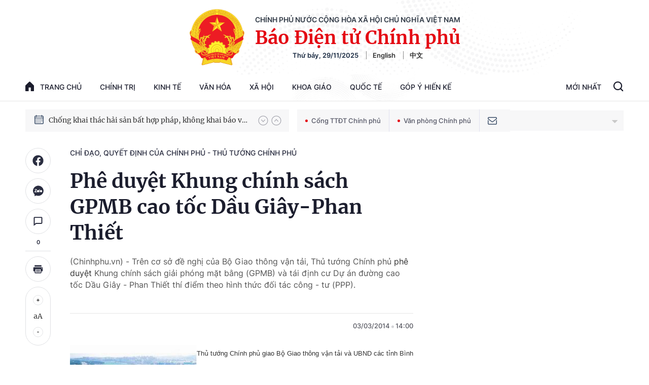

--- FILE ---
content_type: text/html; charset=utf-8
request_url: https://baochinhphu.vn/ajax/detail-bottom-box-1023.htm
body_size: 2189
content:

<div class="boxsamecate">
    
    <div class="detail__category">
        <div class="layout__title-page-bor">
            <span class="title-link">Bài viết cùng chuyên mục</span>
        </div>
        <div class="detail__category-content">
            <div class="box-stream" data-layout="1" data-key="keycd">
                    <div class="box-stream-item" data-id="10225112722454777">
                        <a class="box-stream-link-with-avatar" href="/chi-dao-dieu-hanh-cua-chinh-phu-thu-tuong-chinh-phu-noi-bat-tuan-tu-22-28-11-2025-10225112722454777.htm" title="Ch&#x1EC9; &#x111;&#x1EA1;o, &#x111;i&#x1EC1;u h&#xE0;nh c&#x1EE7;a Ch&#xED;nh ph&#x1EE7;, Th&#x1EE7; t&#x1B0;&#x1EDB;ng Ch&#xED;nh ph&#x1EE7; n&#x1ED5;i b&#x1EAD;t tu&#x1EA7;n t&#x1EEB; 22-28/11/2025" data-id="10225112722454777">
                            <img data-type="avatar" src="https://bcp.cdnchinhphu.vn/zoom/299_156/334894974524682240/2025/11/27/bao-11-176413076931319079281-17642525844811087855311-0-0-482-771-crop-17642525899641720112672.png" alt="Ch&#x1EC9; &#x111;&#x1EA1;o, &#x111;i&#x1EC1;u h&#xE0;nh c&#x1EE7;a Ch&#xED;nh ph&#x1EE7;, Th&#x1EE7; t&#x1B0;&#x1EDB;ng Ch&#xED;nh ph&#x1EE7; n&#x1ED5;i b&#x1EAD;t tu&#x1EA7;n t&#x1EEB; 22-28/11/2025" width="260" height="156" data-width="260" data-height="156" class="box-stream-avatar">
                        </a>
                        <div class="box-stream-content">
                            <div>
                                <a data-type="title" data-linktype="newsdetail" data-id="10225112722454777" class="box-stream-link-title" data-newstype="0" href="/chi-dao-dieu-hanh-cua-chinh-phu-thu-tuong-chinh-phu-noi-bat-tuan-tu-22-28-11-2025-10225112722454777.htm" title="Ch&#x1EC9; &#x111;&#x1EA1;o, &#x111;i&#x1EC1;u h&#xE0;nh c&#x1EE7;a Ch&#xED;nh ph&#x1EE7;, Th&#x1EE7; t&#x1B0;&#x1EDB;ng Ch&#xED;nh ph&#x1EE7; n&#x1ED5;i b&#x1EAD;t tu&#x1EA7;n t&#x1EEB; 22-28/11/2025">Ch&#x1EC9; &#x111;&#x1EA1;o, &#x111;i&#x1EC1;u h&#xE0;nh c&#x1EE7;a Ch&#xED;nh ph&#x1EE7;, Th&#x1EE7; t&#x1B0;&#x1EDB;ng Ch&#xED;nh ph&#x1EE7; n&#x1ED5;i b&#x1EAD;t tu&#x1EA7;n t&#x1EEB; 22-28/11/2025</a>
                            </div>
                        </div>
                    </div>
                    <div class="box-stream-item" data-id="102251128175732832">
                        <a class="box-stream-link-with-avatar" href="/quy-dinh-moi-ve-tieu-chuan-phan-loai-don-vi-hanh-chinh-102251128175732832.htm" title="Quy &#x111;&#x1ECB;nh m&#x1EDB;i v&#x1EC1; ti&#xEA;u chu&#x1EA9;n ph&#xE2;n lo&#x1EA1;i &#x111;&#x1A1;n v&#x1ECB; h&#xE0;nh ch&#xED;nh" data-id="102251128175732832">
                            <img data-type="avatar" src="https://bcp.cdnchinhphu.vn/zoom/299_156/334894974524682240/2025/11/28/ban-do-126-xa-phuong-ha-noi-1731-1764327334057348207228-0-24-481-794-crop-17643273836871577089263.jpeg" alt="Quy &#x111;&#x1ECB;nh m&#x1EDB;i v&#x1EC1; ti&#xEA;u chu&#x1EA9;n ph&#xE2;n lo&#x1EA1;i &#x111;&#x1A1;n v&#x1ECB; h&#xE0;nh ch&#xED;nh" width="260" height="156" data-width="260" data-height="156" class="box-stream-avatar">
                        </a>
                        <div class="box-stream-content">
                            <div>
                                <a data-type="title" data-linktype="newsdetail" data-id="102251128175732832" class="box-stream-link-title" data-newstype="0" href="/quy-dinh-moi-ve-tieu-chuan-phan-loai-don-vi-hanh-chinh-102251128175732832.htm" title="Quy &#x111;&#x1ECB;nh m&#x1EDB;i v&#x1EC1; ti&#xEA;u chu&#x1EA9;n ph&#xE2;n lo&#x1EA1;i &#x111;&#x1A1;n v&#x1ECB; h&#xE0;nh ch&#xED;nh">Quy &#x111;&#x1ECB;nh m&#x1EDB;i v&#x1EC1; ti&#xEA;u chu&#x1EA9;n ph&#xE2;n lo&#x1EA1;i &#x111;&#x1A1;n v&#x1ECB; h&#xE0;nh ch&#xED;nh</a>
                            </div>
                        </div>
                    </div>
                    <div class="box-stream-item" data-id="102251128171734728">
                        <a class="box-stream-link-with-avatar" href="/khan-truong-ra-soat-dieu-chinh-cac-quy-hoach-cua-ha-noi-102251128171734728.htm" title="Kh&#x1EA9;n tr&#x1B0;&#x1A1;ng r&#xE0; so&#xE1;t, &#x111;i&#x1EC1;u ch&#x1EC9;nh c&#xE1;c quy ho&#x1EA1;ch c&#x1EE7;a H&#xE0; N&#x1ED9;i" data-id="102251128171734728">
                            <img data-type="avatar" src="https://bcp.cdnchinhphu.vn/zoom/299_156/334894974524682240/2025/11/28/ha-noi-1735703141001423107595-176432470316540603722-0-0-388-621-crop-17643248678731664425755.jpg" alt="Kh&#x1EA9;n tr&#x1B0;&#x1A1;ng r&#xE0; so&#xE1;t, &#x111;i&#x1EC1;u ch&#x1EC9;nh c&#xE1;c quy ho&#x1EA1;ch c&#x1EE7;a H&#xE0; N&#x1ED9;i" width="260" height="156" data-width="260" data-height="156" class="box-stream-avatar">
                        </a>
                        <div class="box-stream-content">
                            <div>
                                <a data-type="title" data-linktype="newsdetail" data-id="102251128171734728" class="box-stream-link-title" data-newstype="0" href="/khan-truong-ra-soat-dieu-chinh-cac-quy-hoach-cua-ha-noi-102251128171734728.htm" title="Kh&#x1EA9;n tr&#x1B0;&#x1A1;ng r&#xE0; so&#xE1;t, &#x111;i&#x1EC1;u ch&#x1EC9;nh c&#xE1;c quy ho&#x1EA1;ch c&#x1EE7;a H&#xE0; N&#x1ED9;i">Kh&#x1EA9;n tr&#x1B0;&#x1A1;ng r&#xE0; so&#xE1;t, &#x111;i&#x1EC1;u ch&#x1EC9;nh c&#xE1;c quy ho&#x1EA1;ch c&#x1EE7;a H&#xE0; N&#x1ED9;i</a>
                            </div>
                        </div>
                    </div>
                    <div class="box-stream-item" data-id="102251128171002342">
                        <a class="box-stream-link-with-avatar" href="/ra-soat-ky-du-thao-lo-trinh-ap-dung-quy-chuan-khi-thai-xe-mo-to-xe-gan-may-102251128171002342.htm" title="R&#xE0; so&#xE1;t k&#x1EF9; d&#x1EF1; th&#x1EA3;o l&#x1ED9; tr&#xEC;nh &#xE1;p d&#x1EE5;ng quy chu&#x1EA9;n kh&#xED; th&#x1EA3;i xe m&#xF4; t&#xF4;, xe g&#x1EAF;n m&#xE1;y" data-id="102251128171002342">
                            <img data-type="avatar" src="https://bcp.cdnchinhphu.vn/zoom/299_156/334894974524682240/2025/11/28/khi-thai-xe-may-3-17643244375931878089141.jpg" alt="R&#xE0; so&#xE1;t k&#x1EF9; d&#x1EF1; th&#x1EA3;o l&#x1ED9; tr&#xEC;nh &#xE1;p d&#x1EE5;ng quy chu&#x1EA9;n kh&#xED; th&#x1EA3;i xe m&#xF4; t&#xF4;, xe g&#x1EAF;n m&#xE1;y" width="260" height="156" data-width="260" data-height="156" class="box-stream-avatar">
                        </a>
                        <div class="box-stream-content">
                            <div>
                                <a data-type="title" data-linktype="newsdetail" data-id="102251128171002342" class="box-stream-link-title" data-newstype="0" href="/ra-soat-ky-du-thao-lo-trinh-ap-dung-quy-chuan-khi-thai-xe-mo-to-xe-gan-may-102251128171002342.htm" title="R&#xE0; so&#xE1;t k&#x1EF9; d&#x1EF1; th&#x1EA3;o l&#x1ED9; tr&#xEC;nh &#xE1;p d&#x1EE5;ng quy chu&#x1EA9;n kh&#xED; th&#x1EA3;i xe m&#xF4; t&#xF4;, xe g&#x1EAF;n m&#xE1;y">R&#xE0; so&#xE1;t k&#x1EF9; d&#x1EF1; th&#x1EA3;o l&#x1ED9; tr&#xEC;nh &#xE1;p d&#x1EE5;ng quy chu&#x1EA9;n kh&#xED; th&#x1EA3;i xe m&#xF4; t&#xF4;, xe g&#x1EAF;n m&#xE1;y</a>
                            </div>
                        </div>
                    </div>
                    <div class="box-stream-item" data-id="102251128164125527">
                        <a class="box-stream-link-with-avatar" href="/son-la-phan-dau-hoan-thanh-cao-nhat-cac-chi-tieu-nhiem-vu-phat-trien-kinh-te-xa-hoi-nam-2025-102251128164125527.htm" title="S&#x1A1;n La ph&#x1EA5;n &#x111;&#x1EA5;u ho&#xE0;n th&#xE0;nh cao nh&#x1EA5;t c&#xE1;c ch&#x1EC9; ti&#xEA;u, nhi&#x1EC7;m v&#x1EE5; ph&#xE1;t tri&#x1EC3;n kinh t&#x1EBF; - x&#xE3; h&#x1ED9;i n&#x103;m 2025" data-id="102251128164125527">
                            <img data-type="avatar" src="https://bcp.cdnchinhphu.vn/zoom/299_156/334894974524682240/2025/11/28/edit-tong-quan-tinh-son-la-vi-tri-dia-li-1764322815630745209045-0-90-542-957-crop-17643228378641699601502.png" alt="S&#x1A1;n La ph&#x1EA5;n &#x111;&#x1EA5;u ho&#xE0;n th&#xE0;nh cao nh&#x1EA5;t c&#xE1;c ch&#x1EC9; ti&#xEA;u, nhi&#x1EC7;m v&#x1EE5; ph&#xE1;t tri&#x1EC3;n kinh t&#x1EBF; - x&#xE3; h&#x1ED9;i n&#x103;m 2025" width="260" height="156" data-width="260" data-height="156" class="box-stream-avatar">
                        </a>
                        <div class="box-stream-content">
                            <div>
                                <a data-type="title" data-linktype="newsdetail" data-id="102251128164125527" class="box-stream-link-title" data-newstype="0" href="/son-la-phan-dau-hoan-thanh-cao-nhat-cac-chi-tieu-nhiem-vu-phat-trien-kinh-te-xa-hoi-nam-2025-102251128164125527.htm" title="S&#x1A1;n La ph&#x1EA5;n &#x111;&#x1EA5;u ho&#xE0;n th&#xE0;nh cao nh&#x1EA5;t c&#xE1;c ch&#x1EC9; ti&#xEA;u, nhi&#x1EC7;m v&#x1EE5; ph&#xE1;t tri&#x1EC3;n kinh t&#x1EBF; - x&#xE3; h&#x1ED9;i n&#x103;m 2025">S&#x1A1;n La ph&#x1EA5;n &#x111;&#x1EA5;u ho&#xE0;n th&#xE0;nh cao nh&#x1EA5;t c&#xE1;c ch&#x1EC9; ti&#xEA;u, nhi&#x1EC7;m v&#x1EE5; ph&#xE1;t tri&#x1EC3;n kinh t&#x1EBF; - x&#xE3; h&#x1ED9;i n&#x103;m 2025</a>
                            </div>
                        </div>
                    </div>
                    <div class="box-stream-item" data-id="102251128160056419">
                        <a class="box-stream-link-with-avatar" href="/ong-nguyen-ngoc-canh-lam-uy-vien-hoi-dong-quan-tri-ngan-hang-chinh-sach-xa-hoi-102251128160056419.htm" title="&#xD4;ng Nguy&#x1EC5;n Ng&#x1ECD;c C&#x1EA3;nh l&#xE0;m &#x1EE6;y vi&#xEA;n H&#x1ED9;i &#x111;&#x1ED3;ng qu&#x1EA3;n tr&#x1ECB; Ng&#xE2;n h&#xE0;ng Ch&#xED;nh s&#xE1;ch x&#xE3; h&#x1ED9;i" data-id="102251128160056419">
                            <img data-type="avatar" src="https://bcp.cdnchinhphu.vn/zoom/299_156/334894974524682240/2025/11/28/8761116404eab4b4edfb-1764320299275962155559-0-0-954-1527-crop-17643203669411621803972.jpg" alt="&#xD4;ng Nguy&#x1EC5;n Ng&#x1ECD;c C&#x1EA3;nh l&#xE0;m &#x1EE6;y vi&#xEA;n H&#x1ED9;i &#x111;&#x1ED3;ng qu&#x1EA3;n tr&#x1ECB; Ng&#xE2;n h&#xE0;ng Ch&#xED;nh s&#xE1;ch x&#xE3; h&#x1ED9;i" width="260" height="156" data-width="260" data-height="156" class="box-stream-avatar">
                        </a>
                        <div class="box-stream-content">
                            <div>
                                <a data-type="title" data-linktype="newsdetail" data-id="102251128160056419" class="box-stream-link-title" data-newstype="0" href="/ong-nguyen-ngoc-canh-lam-uy-vien-hoi-dong-quan-tri-ngan-hang-chinh-sach-xa-hoi-102251128160056419.htm" title="&#xD4;ng Nguy&#x1EC5;n Ng&#x1ECD;c C&#x1EA3;nh l&#xE0;m &#x1EE6;y vi&#xEA;n H&#x1ED9;i &#x111;&#x1ED3;ng qu&#x1EA3;n tr&#x1ECB; Ng&#xE2;n h&#xE0;ng Ch&#xED;nh s&#xE1;ch x&#xE3; h&#x1ED9;i">&#xD4;ng Nguy&#x1EC5;n Ng&#x1ECD;c C&#x1EA3;nh l&#xE0;m &#x1EE6;y vi&#xEA;n H&#x1ED9;i &#x111;&#x1ED3;ng qu&#x1EA3;n tr&#x1ECB; Ng&#xE2;n h&#xE0;ng Ch&#xED;nh s&#xE1;ch x&#xE3; h&#x1ED9;i</a>
                            </div>
                        </div>
                    </div>
            </div>
        </div>
    </div>

</div>
<div class="detail__category">
    <div class="layout__title-page-bor">
        <span class="title-link">Đọc thêm</span>
    </div>
    <div class="detail__category-content">
        <div class="box-stream timeline" data-layout="2" data-key="keycd">
            <div class="box-stream-middle timeline_list" id="append">
            </div>
            <div class="layout__loading_item">
                <div class="box-stream-link-with-avatar news-image-load loading__animation ">
                </div>
                <div class="box-stream-content">
                    <p class="box-stream-link-title news-title-load loading__animation"></p>
                    <p class="box-stream-sapo news-sapo-load loading__animation"></p>
                </div>
            </div>
            <div class="loadmore list__viewmore">
                <a href="javascript:;" title="Xem thêm" class="btn">
                    HIỂN THỊ THÊM BÀI
                </a>
            </div>
            <input type="hidden" name="case" id="case" value="list" />
        </div>
    </div>
</div>
<script nonce="sclotusinnline" type="text/javascript">
    (runinit = window.runinit || []).push(function () {
        $(document).ready(function () {
            var excluId = [];
            if ($('.boxsamecate .box-stream[data-layout="1"] .box-stream-item').length > 0) {
                $('.boxsamecate .box-stream[data-layout="1"] .box-stream-item').each(function () {
                    excluId.push($(this).attr('data-id'));
                });
            }
            timeline.pageIndex = 1;
            timeline.handleIds = excluId;
            timeline.zId = parseInt($('#hdZoneId').val());
            timeline.url = '/timelinelist/{0}/{1}.htm?pagedetail=1'
            timeline.init();
        });
    });
</script><!--u: 11/29/2025 10:11:52 AM-->